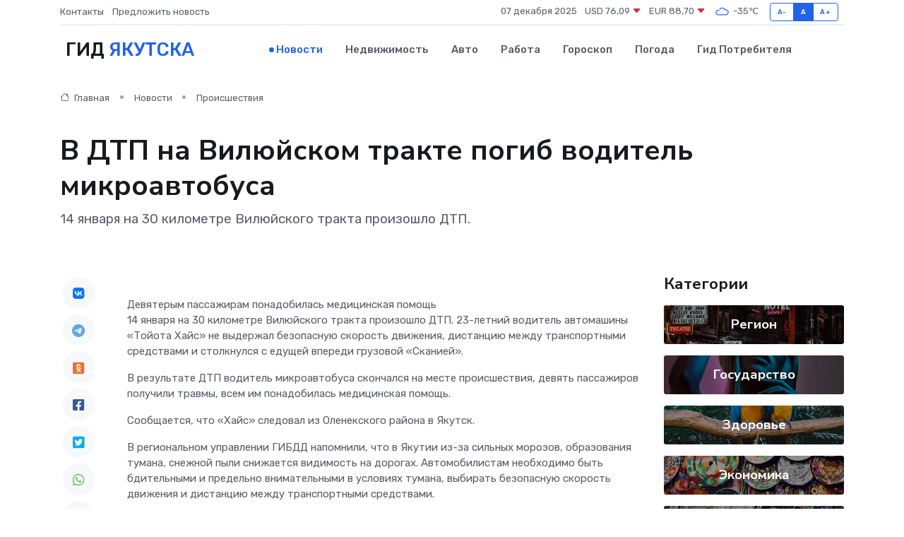

--- FILE ---
content_type: text/html; charset=UTF-8
request_url: https://yakutsk-gid.ru/news/proisshestviya/v-dtp-na-vilyuyskom-trakte-pogib-voditel-mikroavtobusa.htm
body_size: 8988
content:
<!DOCTYPE html>
<html lang="ru">
<head>
	<meta charset="utf-8">
	<meta name="csrf-token" content="8JPWykZffbovX79ybC0jQfnTFAzdkYo8igrYukeJ">
    <meta http-equiv="X-UA-Compatible" content="IE=edge">
    <meta name="viewport" content="width=device-width, initial-scale=1">
    <title>В ДТП на Вилюйском тракте погиб водитель микроавтобуса - новости Якутска</title>
    <meta name="description" property="description" content="14 января на 30 километре Вилюйского тракта произошло ДТП.">
    
    <meta property="fb:pages" content="105958871990207" />
    <link rel="shortcut icon" type="image/x-icon" href="https://yakutsk-gid.ru/favicon.svg">
    <link rel="canonical" href="https://yakutsk-gid.ru/news/proisshestviya/v-dtp-na-vilyuyskom-trakte-pogib-voditel-mikroavtobusa.htm">
    <link rel="preconnect" href="https://fonts.gstatic.com">
    <link rel="dns-prefetch" href="https://fonts.googleapis.com">
    <link rel="dns-prefetch" href="https://pagead2.googlesyndication.com">
    <link rel="dns-prefetch" href="https://res.cloudinary.com">
    <link href="https://fonts.googleapis.com/css2?family=Nunito+Sans:wght@400;700&family=Rubik:wght@400;500;700&display=swap" rel="stylesheet">
    <link rel="stylesheet" type="text/css" href="https://yakutsk-gid.ru/assets/font-awesome/css/all.min.css">
    <link rel="stylesheet" type="text/css" href="https://yakutsk-gid.ru/assets/bootstrap-icons/bootstrap-icons.css">
    <link rel="stylesheet" type="text/css" href="https://yakutsk-gid.ru/assets/tiny-slider/tiny-slider.css">
    <link rel="stylesheet" type="text/css" href="https://yakutsk-gid.ru/assets/glightbox/css/glightbox.min.css">
    <link rel="stylesheet" type="text/css" href="https://yakutsk-gid.ru/assets/plyr/plyr.css">
    <link id="style-switch" rel="stylesheet" type="text/css" href="https://yakutsk-gid.ru/assets/css/style.css">
    <link rel="stylesheet" type="text/css" href="https://yakutsk-gid.ru/assets/css/style2.css">

    <meta name="twitter:card" content="summary">
    <meta name="twitter:site" content="@mysite">
    <meta name="twitter:title" content="В ДТП на Вилюйском тракте погиб водитель микроавтобуса - новости Якутска">
    <meta name="twitter:description" content="14 января на 30 километре Вилюйского тракта произошло ДТП.">
    <meta name="twitter:creator" content="@mysite">
    <meta name="twitter:image:src" content="https://res.cloudinary.com/dctaddtoz/image/upload/uek1vlwzigbcdko8skvp">
    <meta name="twitter:domain" content="yakutsk-gid.ru">
    <meta name="twitter:card" content="summary_large_image" /><meta name="twitter:image" content="https://res.cloudinary.com/dctaddtoz/image/upload/uek1vlwzigbcdko8skvp">

    <meta property="og:url" content="http://yakutsk-gid.ru/news/proisshestviya/v-dtp-na-vilyuyskom-trakte-pogib-voditel-mikroavtobusa.htm">
    <meta property="og:title" content="В ДТП на Вилюйском тракте погиб водитель микроавтобуса - новости Якутска">
    <meta property="og:description" content="14 января на 30 километре Вилюйского тракта произошло ДТП.">
    <meta property="og:type" content="website">
    <meta property="og:image" content="https://res.cloudinary.com/dctaddtoz/image/upload/uek1vlwzigbcdko8skvp">
    <meta property="og:locale" content="ru_RU">
    <meta property="og:site_name" content="Гид Якутска">
    

    <link rel="image_src" href="https://res.cloudinary.com/dctaddtoz/image/upload/uek1vlwzigbcdko8skvp" />

    <link rel="alternate" type="application/rss+xml" href="https://yakutsk-gid.ru/feed" title="Якутск: гид, новости, афиша">
        <script async src="https://pagead2.googlesyndication.com/pagead/js/adsbygoogle.js"></script>
    <script>
        (adsbygoogle = window.adsbygoogle || []).push({
            google_ad_client: "ca-pub-0899253526956684",
            enable_page_level_ads: true
        });
    </script>
        
    
    
    
    <script>if (window.top !== window.self) window.top.location.replace(window.self.location.href);</script>
    <script>if(self != top) { top.location=document.location;}</script>

<!-- Google tag (gtag.js) -->
<script async src="https://www.googletagmanager.com/gtag/js?id=G-71VQP5FD0J"></script>
<script>
  window.dataLayer = window.dataLayer || [];
  function gtag(){dataLayer.push(arguments);}
  gtag('js', new Date());

  gtag('config', 'G-71VQP5FD0J');
</script>
</head>
<body>
<script type="text/javascript" > (function(m,e,t,r,i,k,a){m[i]=m[i]||function(){(m[i].a=m[i].a||[]).push(arguments)}; m[i].l=1*new Date();k=e.createElement(t),a=e.getElementsByTagName(t)[0],k.async=1,k.src=r,a.parentNode.insertBefore(k,a)}) (window, document, "script", "https://mc.yandex.ru/metrika/tag.js", "ym"); ym(54008377, "init", {}); ym(86840228, "init", { clickmap:true, trackLinks:true, accurateTrackBounce:true, webvisor:true });</script> <noscript><div><img src="https://mc.yandex.ru/watch/54008377" style="position:absolute; left:-9999px;" alt="" /><img src="https://mc.yandex.ru/watch/86840228" style="position:absolute; left:-9999px;" alt="" /></div></noscript>
<script type="text/javascript">
    new Image().src = "//counter.yadro.ru/hit?r"+escape(document.referrer)+((typeof(screen)=="undefined")?"":";s"+screen.width+"*"+screen.height+"*"+(screen.colorDepth?screen.colorDepth:screen.pixelDepth))+";u"+escape(document.URL)+";h"+escape(document.title.substring(0,150))+";"+Math.random();
</script>
<!-- Rating@Mail.ru counter -->
<script type="text/javascript">
var _tmr = window._tmr || (window._tmr = []);
_tmr.push({id: "3138453", type: "pageView", start: (new Date()).getTime()});
(function (d, w, id) {
  if (d.getElementById(id)) return;
  var ts = d.createElement("script"); ts.type = "text/javascript"; ts.async = true; ts.id = id;
  ts.src = "https://top-fwz1.mail.ru/js/code.js";
  var f = function () {var s = d.getElementsByTagName("script")[0]; s.parentNode.insertBefore(ts, s);};
  if (w.opera == "[object Opera]") { d.addEventListener("DOMContentLoaded", f, false); } else { f(); }
})(document, window, "topmailru-code");
</script><noscript><div>
<img src="https://top-fwz1.mail.ru/counter?id=3138453;js=na" style="border:0;position:absolute;left:-9999px;" alt="Top.Mail.Ru" />
</div></noscript>
<!-- //Rating@Mail.ru counter -->

<header class="navbar-light navbar-sticky header-static">
    <div class="navbar-top d-none d-lg-block small">
        <div class="container">
            <div class="d-md-flex justify-content-between align-items-center my-1">
                <!-- Top bar left -->
                <ul class="nav">
                    <li class="nav-item">
                        <a class="nav-link ps-0" href="https://yakutsk-gid.ru/contacts">Контакты</a>
                    </li>
                    <li class="nav-item">
                        <a class="nav-link ps-0" href="https://yakutsk-gid.ru/sendnews">Предложить новость</a>
                    </li>
                    
                </ul>
                <!-- Top bar right -->
                <div class="d-flex align-items-center">
                    
                    <ul class="list-inline mb-0 text-center text-sm-end me-3">
						<li class="list-inline-item">
							<span>07 декабря 2025</span>
						</li>
                        <li class="list-inline-item">
                            <a class="nav-link px-0" href="https://yakutsk-gid.ru/currency">
                                <span>USD 76,09 <i class="bi bi-caret-down-fill text-danger"></i></span>
                            </a>
						</li>
                        <li class="list-inline-item">
                            <a class="nav-link px-0" href="https://yakutsk-gid.ru/currency">
                                <span>EUR 88,70 <i class="bi bi-caret-down-fill text-danger"></i></span>
                            </a>
						</li>
						<li class="list-inline-item">
                            <a class="nav-link px-0" href="https://yakutsk-gid.ru/pogoda">
                                <svg xmlns="http://www.w3.org/2000/svg" width="25" height="25" viewBox="0 0 30 30"><path fill="#315EFB" fill-rule="evenodd" d="M25.036 13.066a4.948 4.948 0 0 1 0 5.868A4.99 4.99 0 0 1 20.99 21H8.507a4.49 4.49 0 0 1-3.64-1.86 4.458 4.458 0 0 1 0-5.281A4.491 4.491 0 0 1 8.506 12c.686 0 1.37.159 1.996.473a.5.5 0 0 1 .16.766l-.33.399a.502.502 0 0 1-.598.132 2.976 2.976 0 0 0-3.346.608 3.007 3.007 0 0 0 .334 4.532c.527.396 1.177.59 1.836.59H20.94a3.54 3.54 0 0 0 2.163-.711 3.497 3.497 0 0 0 1.358-3.206 3.45 3.45 0 0 0-.706-1.727A3.486 3.486 0 0 0 20.99 12.5c-.07 0-.138.016-.208.02-.328.02-.645.085-.947.192a.496.496 0 0 1-.63-.287 4.637 4.637 0 0 0-.445-.874 4.495 4.495 0 0 0-.584-.733A4.461 4.461 0 0 0 14.998 9.5a4.46 4.46 0 0 0-3.177 1.318 2.326 2.326 0 0 0-.135.147.5.5 0 0 1-.592.131 5.78 5.78 0 0 0-.453-.19.5.5 0 0 1-.21-.79A5.97 5.97 0 0 1 14.998 8a5.97 5.97 0 0 1 4.237 1.757c.398.399.704.85.966 1.319.262-.042.525-.076.79-.076a4.99 4.99 0 0 1 4.045 2.066zM0 0v30V0zm30 0v30V0z"></path></svg>
                                <span>-35&#8451;</span>
                            </a>
						</li>
					</ul>

                    <!-- Font size accessibility START -->
                    <div class="btn-group me-2" role="group" aria-label="font size changer">
                        <input type="radio" class="btn-check" name="fntradio" id="font-sm">
                        <label class="btn btn-xs btn-outline-primary mb-0" for="font-sm">A-</label>

                        <input type="radio" class="btn-check" name="fntradio" id="font-default" checked>
                        <label class="btn btn-xs btn-outline-primary mb-0" for="font-default">A</label>

                        <input type="radio" class="btn-check" name="fntradio" id="font-lg">
                        <label class="btn btn-xs btn-outline-primary mb-0" for="font-lg">A+</label>
                    </div>

                    
                </div>
            </div>
            <!-- Divider -->
            <div class="border-bottom border-2 border-primary opacity-1"></div>
        </div>
    </div>

    <!-- Logo Nav START -->
    <nav class="navbar navbar-expand-lg">
        <div class="container">
            <!-- Logo START -->
            <a class="navbar-brand" href="https://yakutsk-gid.ru" style="text-align: end;">
                
                			<span class="ms-2 fs-3 text-uppercase fw-normal">Гид <span style="color: #2163e8;">Якутска</span></span>
                            </a>
            <!-- Logo END -->

            <!-- Responsive navbar toggler -->
            <button class="navbar-toggler ms-auto" type="button" data-bs-toggle="collapse"
                data-bs-target="#navbarCollapse" aria-controls="navbarCollapse" aria-expanded="false"
                aria-label="Toggle navigation">
                <span class="text-body h6 d-none d-sm-inline-block">Menu</span>
                <span class="navbar-toggler-icon"></span>
            </button>

            <!-- Main navbar START -->
            <div class="collapse navbar-collapse" id="navbarCollapse">
                <ul class="navbar-nav navbar-nav-scroll mx-auto">
                                        <li class="nav-item"> <a class="nav-link active" href="https://yakutsk-gid.ru/news">Новости</a></li>
                                        <li class="nav-item"> <a class="nav-link" href="https://yakutsk-gid.ru/realty">Недвижимость</a></li>
                                        <li class="nav-item"> <a class="nav-link" href="https://yakutsk-gid.ru/auto">Авто</a></li>
                                        <li class="nav-item"> <a class="nav-link" href="https://yakutsk-gid.ru/job">Работа</a></li>
                                        <li class="nav-item"> <a class="nav-link" href="https://yakutsk-gid.ru/horoscope">Гороскоп</a></li>
                                        <li class="nav-item"> <a class="nav-link" href="https://yakutsk-gid.ru/pogoda">Погода</a></li>
                                        <li class="nav-item"> <a class="nav-link" href="https://yakutsk-gid.ru/poleznoe">Гид потребителя</a></li>
                                    </ul>
            </div>
            <!-- Main navbar END -->

            
        </div>
    </nav>
    <!-- Logo Nav END -->
</header>
    <main>
        <!-- =======================
                Main content START -->
        <section class="pt-3 pb-lg-5">
            <div class="container" data-sticky-container>
                <div class="row">
                    <!-- Main Post START -->
                    <div class="col-lg-9">
                        <!-- Categorie Detail START -->
                        <div class="mb-4">
							<nav aria-label="breadcrumb" itemscope itemtype="http://schema.org/BreadcrumbList">
								<ol class="breadcrumb breadcrumb-dots">
									<li class="breadcrumb-item" itemprop="itemListElement" itemscope itemtype="http://schema.org/ListItem">
										<meta itemprop="name" content="Гид Якутска">
										<meta itemprop="position" content="1">
										<meta itemprop="item" content="https://yakutsk-gid.ru">
										<a itemprop="url" href="https://yakutsk-gid.ru">
										<i class="bi bi-house me-1"></i> Главная
										</a>
									</li>
									<li class="breadcrumb-item" itemprop="itemListElement" itemscope itemtype="http://schema.org/ListItem">
										<meta itemprop="name" content="Новости">
										<meta itemprop="position" content="2">
										<meta itemprop="item" content="https://yakutsk-gid.ru/news">
										<a itemprop="url" href="https://yakutsk-gid.ru/news"> Новости</a>
									</li>
									<li class="breadcrumb-item" aria-current="page" itemprop="itemListElement" itemscope itemtype="http://schema.org/ListItem">
										<meta itemprop="name" content="Происшествия">
										<meta itemprop="position" content="3">
										<meta itemprop="item" content="https://yakutsk-gid.ru/news/proisshestviya">
										<a itemprop="url" href="https://yakutsk-gid.ru/news/proisshestviya"> Происшествия</a>
									</li>
									<li aria-current="page" itemprop="itemListElement" itemscope itemtype="http://schema.org/ListItem">
									<meta itemprop="name" content="В ДТП на Вилюйском тракте погиб водитель микроавтобуса">
									<meta itemprop="position" content="4" />
									<meta itemprop="item" content="https://yakutsk-gid.ru/news/proisshestviya/v-dtp-na-vilyuyskom-trakte-pogib-voditel-mikroavtobusa.htm">
									</li>
								</ol>
							</nav>
						
                        </div>
                    </div>
                </div>
                <div class="row align-items-center">
                                                        <!-- Content -->
                    <div class="col-md-12 mt-4 mt-md-0">
                                            <h1 class="display-6">В ДТП на Вилюйском тракте погиб водитель микроавтобуса</h1>
                        <p class="lead">14 января на 30 километре Вилюйского тракта произошло ДТП.</p>
                    </div>
				                                    </div>
            </div>
        </section>
        <!-- =======================
        Main START -->
        <section class="pt-0">
            <div class="container position-relative" data-sticky-container>
                <div class="row">
                    <!-- Left sidebar START -->
                    <div class="col-md-1">
                        <div class="text-start text-lg-center mb-5" data-sticky data-margin-top="80" data-sticky-for="767">
                            <style>
                                .fa-vk::before {
                                    color: #07f;
                                }
                                .fa-telegram::before {
                                    color: #64a9dc;
                                }
                                .fa-facebook-square::before {
                                    color: #3b5998;
                                }
                                .fa-odnoklassniki-square::before {
                                    color: #eb722e;
                                }
                                .fa-twitter-square::before {
                                    color: #00aced;
                                }
                                .fa-whatsapp::before {
                                    color: #65bc54;
                                }
                                .fa-viber::before {
                                    color: #7b519d;
                                }
                                .fa-moimir svg {
                                    background-color: #168de2;
                                    height: 18px;
                                    width: 18px;
                                    background-size: 18px 18px;
                                    border-radius: 4px;
                                    margin-bottom: 2px;
                                }
                            </style>
                            <ul class="nav text-white-force">
                                <li class="nav-item">
                                    <a class="nav-link icon-md rounded-circle m-1 p-0 fs-5 bg-light" href="https://vk.com/share.php?url=https://yakutsk-gid.ru/news/proisshestviya/v-dtp-na-vilyuyskom-trakte-pogib-voditel-mikroavtobusa.htm&title=В ДТП на Вилюйском тракте погиб водитель микроавтобуса - новости Якутска&utm_source=share" rel="nofollow" target="_blank">
                                        <i class="fab fa-vk align-middle text-body"></i>
                                    </a>
                                </li>
                                <li class="nav-item">
                                    <a class="nav-link icon-md rounded-circle m-1 p-0 fs-5 bg-light" href="https://t.me/share/url?url=https://yakutsk-gid.ru/news/proisshestviya/v-dtp-na-vilyuyskom-trakte-pogib-voditel-mikroavtobusa.htm&text=В ДТП на Вилюйском тракте погиб водитель микроавтобуса - новости Якутска&utm_source=share" rel="nofollow" target="_blank">
                                        <i class="fab fa-telegram align-middle text-body"></i>
                                    </a>
                                </li>
                                <li class="nav-item">
                                    <a class="nav-link icon-md rounded-circle m-1 p-0 fs-5 bg-light" href="https://connect.ok.ru/offer?url=https://yakutsk-gid.ru/news/proisshestviya/v-dtp-na-vilyuyskom-trakte-pogib-voditel-mikroavtobusa.htm&title=В ДТП на Вилюйском тракте погиб водитель микроавтобуса - новости Якутска&utm_source=share" rel="nofollow" target="_blank">
                                        <i class="fab fa-odnoklassniki-square align-middle text-body"></i>
                                    </a>
                                </li>
                                <li class="nav-item">
                                    <a class="nav-link icon-md rounded-circle m-1 p-0 fs-5 bg-light" href="https://www.facebook.com/sharer.php?src=sp&u=https://yakutsk-gid.ru/news/proisshestviya/v-dtp-na-vilyuyskom-trakte-pogib-voditel-mikroavtobusa.htm&title=В ДТП на Вилюйском тракте погиб водитель микроавтобуса - новости Якутска&utm_source=share" rel="nofollow" target="_blank">
                                        <i class="fab fa-facebook-square align-middle text-body"></i>
                                    </a>
                                </li>
                                <li class="nav-item">
                                    <a class="nav-link icon-md rounded-circle m-1 p-0 fs-5 bg-light" href="https://twitter.com/intent/tweet?text=В ДТП на Вилюйском тракте погиб водитель микроавтобуса - новости Якутска&url=https://yakutsk-gid.ru/news/proisshestviya/v-dtp-na-vilyuyskom-trakte-pogib-voditel-mikroavtobusa.htm&utm_source=share" rel="nofollow" target="_blank">
                                        <i class="fab fa-twitter-square align-middle text-body"></i>
                                    </a>
                                </li>
                                <li class="nav-item">
                                    <a class="nav-link icon-md rounded-circle m-1 p-0 fs-5 bg-light" href="https://api.whatsapp.com/send?text=В ДТП на Вилюйском тракте погиб водитель микроавтобуса - новости Якутска https://yakutsk-gid.ru/news/proisshestviya/v-dtp-na-vilyuyskom-trakte-pogib-voditel-mikroavtobusa.htm&utm_source=share" rel="nofollow" target="_blank">
                                        <i class="fab fa-whatsapp align-middle text-body"></i>
                                    </a>
                                </li>
                                <li class="nav-item">
                                    <a class="nav-link icon-md rounded-circle m-1 p-0 fs-5 bg-light" href="viber://forward?text=В ДТП на Вилюйском тракте погиб водитель микроавтобуса - новости Якутска https://yakutsk-gid.ru/news/proisshestviya/v-dtp-na-vilyuyskom-trakte-pogib-voditel-mikroavtobusa.htm&utm_source=share" rel="nofollow" target="_blank">
                                        <i class="fab fa-viber align-middle text-body"></i>
                                    </a>
                                </li>
                                <li class="nav-item">
                                    <a class="nav-link icon-md rounded-circle m-1 p-0 fs-5 bg-light" href="https://connect.mail.ru/share?url=https://yakutsk-gid.ru/news/proisshestviya/v-dtp-na-vilyuyskom-trakte-pogib-voditel-mikroavtobusa.htm&title=В ДТП на Вилюйском тракте погиб водитель микроавтобуса - новости Якутска&utm_source=share" rel="nofollow" target="_blank">
                                        <i class="fab fa-moimir align-middle text-body"><svg viewBox='0 0 24 24' xmlns='http://www.w3.org/2000/svg'><path d='M8.889 9.667a1.333 1.333 0 100-2.667 1.333 1.333 0 000 2.667zm6.222 0a1.333 1.333 0 100-2.667 1.333 1.333 0 000 2.667zm4.77 6.108l-1.802-3.028a.879.879 0 00-1.188-.307.843.843 0 00-.313 1.166l.214.36a6.71 6.71 0 01-4.795 1.996 6.711 6.711 0 01-4.792-1.992l.217-.364a.844.844 0 00-.313-1.166.878.878 0 00-1.189.307l-1.8 3.028a.844.844 0 00.312 1.166.88.88 0 001.189-.307l.683-1.147a8.466 8.466 0 005.694 2.18 8.463 8.463 0 005.698-2.184l.685 1.151a.873.873 0 001.189.307.844.844 0 00.312-1.166z' fill='#FFF' fill-rule='evenodd'/></svg></i>
                                    </a>
                                </li>
                                
                            </ul>
                        </div>
                    </div>
                    <!-- Left sidebar END -->

                    <!-- Main Content START -->
                    <div class="col-md-10 col-lg-8 mb-5">
                        <div class="mb-4">
                                                    </div>
                        <div itemscope itemtype="http://schema.org/NewsArticle">
                            <meta itemprop="headline" content="В ДТП на Вилюйском тракте погиб водитель микроавтобуса">
                            <meta itemprop="identifier" content="https://yakutsk-gid.ru/10199">
                            <span itemprop="articleBody">Девятерым пассажирам понадобилась медицинская помощь

<p> 14 января на 30 километре Вилюйского тракта произошло ДТП. 23-летний водитель автомашины «Тойота Хайс» не выдержал безопасную скорость движения, дистанцию между транспортными средствами и столкнулся с едущей впереди грузовой «Сканией». </p> <p> В результате ДТП водитель микроавтобуса скончался на месте происшествия, девять пассажиров получили травмы, всем им понадобилась медицинская помощь. </p>

<p> Сообщается, что «Хайс» следовал из Оленекского района в Якутск. </p> <p> В региональном управлении ГИБДД напомнили, что в Якутии из-за сильных морозов, образования тумана, снежной пыли снижается видимость на дорогах. Автомобилистам необходимо быть бдительными и предельно внимательными в условиях тумана, выбирать безопасную скорость движения и дистанцию между транспортными средствами. </p>

Текст:  ЯСИА</span>
                        </div>
                                                                        <div><a href="https://ysia.ru/v-dtp-na-vilyujskom-trakte-pogib-voditel-mikroavtobusa/" target="_blank" rel="author">Источник</a></div>
                                                                        <div class="col-12 mt-3"><a href="https://yakutsk-gid.ru/sendnews">Предложить новость</a></div>
                        <div class="col-12 mt-5">
                            <h2 class="my-3">Последние новости</h2>
                            <div class="row gy-4">
                                <!-- Card item START -->
<div class="col-sm-6">
    <div class="card" itemscope="" itemtype="http://schema.org/BlogPosting">
        <!-- Card img -->
        <div class="position-relative">
                        <img class="card-img" src="https://res.cloudinary.com/dctaddtoz/image/upload/c_fill,w_420,h_315,q_auto,g_face/hkiytbwqj42vukvepb4c" alt="Что такое частотный преобразователь и почему он ломается?" itemprop="image">
                    </div>
        <div class="card-body px-0 pt-3" itemprop="name">
            <h4 class="card-title" itemprop="headline"><a href="https://yakutsk-gid.ru/news/ekonomika/chto-takoe-chastotnyy-preobrazovatel-i-pochemu-on-lomaetsya.htm"
                    class="btn-link text-reset fw-bold" itemprop="url">Что такое частотный преобразователь и почему он ломается?</a></h4>
            <p class="card-text" itemprop="articleBody">Главное устройство для управления электродвигателями: возможности, слабые места и причины поломок</p>
        </div>
        <meta itemprop="author" content="Редактор"/>
        <meta itemscope itemprop="mainEntityOfPage" itemType="https://schema.org/WebPage" itemid="https://yakutsk-gid.ru/news/ekonomika/chto-takoe-chastotnyy-preobrazovatel-i-pochemu-on-lomaetsya.htm"/>
        <meta itemprop="dateModified" content="2025-11-04"/>
        <meta itemprop="datePublished" content="2025-11-04"/>
    </div>
</div>
<!-- Card item END -->
<!-- Card item START -->
<div class="col-sm-6">
    <div class="card" itemscope="" itemtype="http://schema.org/BlogPosting">
        <!-- Card img -->
        <div class="position-relative">
                        <img class="card-img" src="https://res.cloudinary.com/dctaddtoz/image/upload/c_fill,w_420,h_315,q_auto,g_face/qhhokipm51lxtyaizujm" alt="«Жизнь, отданная искусству»: в Якутске почтили память Марфы Колесовой-Расторгуевой" itemprop="image">
                    </div>
        <div class="card-body px-0 pt-3" itemprop="name">
            <h4 class="card-title" itemprop="headline"><a href="https://yakutsk-gid.ru/news/gosudarstvo/zhizn-otdannaya-iskusstvu-v-yakutske-pochtili-pamyat-marfy-kolesovoy-rastorguevoy.htm"
                    class="btn-link text-reset fw-bold" itemprop="url">«Жизнь, отданная искусству»: в Якутске почтили память Марфы Колесовой-Расторгуевой</a></h4>
            <p class="card-text" itemprop="articleBody">Мероприятие приурочили к 75-летию заслуженной артистки России и народной артистки Якутии Марфы Колесовой-Расторгуевой

В пятницу, 4 апреля, в национальной библиотеке республики, прошло теплое и душевное мероприятие,</p>
        </div>
        <meta itemprop="author" content="Редактор"/>
        <meta itemscope itemprop="mainEntityOfPage" itemType="https://schema.org/WebPage" itemid="https://yakutsk-gid.ru/news/gosudarstvo/zhizn-otdannaya-iskusstvu-v-yakutske-pochtili-pamyat-marfy-kolesovoy-rastorguevoy.htm"/>
        <meta itemprop="dateModified" content="2025-04-06"/>
        <meta itemprop="datePublished" content="2025-04-06"/>
    </div>
</div>
<!-- Card item END -->
<!-- Card item START -->
<div class="col-sm-6">
    <div class="card" itemscope="" itemtype="http://schema.org/BlogPosting">
        <!-- Card img -->
        <div class="position-relative">
                        <img class="card-img" src="https://res.cloudinary.com/dctaddtoz/image/upload/c_fill,w_420,h_315,q_auto,g_face/sfj3lmlpsfqtpvxanvxp" alt="В Якутске торжественно отметили 100-летие выдающегося государственного деятеля Гавриила Чиряева" itemprop="image">
                    </div>
        <div class="card-body px-0 pt-3" itemprop="name">
            <h4 class="card-title" itemprop="headline"><a href="https://yakutsk-gid.ru/news/gosudarstvo/v-yakutske-torzhestvenno-otmetili-100-letie-vydayuschegosya-gosudarstvennogo-deyatelya-gavriila-chiryaeva.htm"
                    class="btn-link text-reset fw-bold" itemprop="url">В Якутске торжественно отметили 100-летие выдающегося государственного деятеля Гавриила Чиряева</a></h4>
            <p class="card-text" itemprop="articleBody">В Якутске отмечают 100-летие со дня рождения выдающегося государственного и политического деятеля Республики Саха (Якутия), участника Великой Отечественной войны Гавриила Иосифовича Чиряева.</p>
        </div>
        <meta itemprop="author" content="Редактор"/>
        <meta itemscope itemprop="mainEntityOfPage" itemType="https://schema.org/WebPage" itemid="https://yakutsk-gid.ru/news/gosudarstvo/v-yakutske-torzhestvenno-otmetili-100-letie-vydayuschegosya-gosudarstvennogo-deyatelya-gavriila-chiryaeva.htm"/>
        <meta itemprop="dateModified" content="2025-04-06"/>
        <meta itemprop="datePublished" content="2025-04-06"/>
    </div>
</div>
<!-- Card item END -->
<!-- Card item START -->
<div class="col-sm-6">
    <div class="card" itemscope="" itemtype="http://schema.org/BlogPosting">
        <!-- Card img -->
        <div class="position-relative">
            <img class="card-img" src="https://res.cloudinary.com/dzttx7cpc/image/upload/c_fill,w_420,h_315,q_auto,g_face/r7veu3ey8cqaawwwsw5m" alt="Потребительский кредит без боли: как не стать жертвой долговой ямы" itemprop="image">
        </div>
        <div class="card-body px-0 pt-3" itemprop="name">
            <h4 class="card-title" itemprop="headline"><a href="https://simferopol-gid.ru/news/ekonomika/potrebitelskiy-kredit-bez-boli-kak-ne-stat-zhertvoy-dolgovoy-yamy.htm" class="btn-link text-reset fw-bold" itemprop="url">Потребительский кредит без боли: как не стать жертвой долговой ямы</a></h4>
            <p class="card-text" itemprop="articleBody">Как взять кредит с умом и не пожалеть об этом спустя пару месяцев</p>
        </div>
        <meta itemprop="author" content="Редактор"/>
        <meta itemscope itemprop="mainEntityOfPage" itemType="https://schema.org/WebPage" itemid="https://simferopol-gid.ru/news/ekonomika/potrebitelskiy-kredit-bez-boli-kak-ne-stat-zhertvoy-dolgovoy-yamy.htm"/>
        <meta itemprop="dateModified" content="2025-12-07"/>
        <meta itemprop="datePublished" content="2025-12-07"/>
    </div>
</div>
<!-- Card item END -->
                            </div>
                        </div>
						<div class="col-12 bg-primary bg-opacity-10 p-2 mt-3 rounded">
							На этом сайте представлены актуальные варианты, чтобы <a href="https://michurinsk-gid.ru/realty">снять квартиру в Мичуринске</a> на выгодных условиях
						</div>
                        <!-- Comments START -->
                        <div class="mt-5">
                            <h3>Комментарии (0)</h3>
                        </div>
                        <!-- Comments END -->
                        <!-- Reply START -->
                        <div>
                            <h3>Добавить комментарий</h3>
                            <small>Ваш email не публикуется. Обязательные поля отмечены *</small>
                            <form class="row g-3 mt-2">
                                <div class="col-md-6">
                                    <label class="form-label">Имя *</label>
                                    <input type="text" class="form-control" aria-label="First name">
                                </div>
                                <div class="col-md-6">
                                    <label class="form-label">Email *</label>
                                    <input type="email" class="form-control">
                                </div>
                                <div class="col-12">
                                    <label class="form-label">Текст комментария *</label>
                                    <textarea class="form-control" rows="3"></textarea>
                                </div>
                                <div class="col-12">
                                    <button type="submit" class="btn btn-primary">Оставить комментарий</button>
                                </div>
                            </form>
                        </div>
                        <!-- Reply END -->
                    </div>
                    <!-- Main Content END -->
                    <!-- Right sidebar START -->
                    <div class="col-lg-3 d-none d-lg-block">
                        <div data-sticky data-margin-top="80" data-sticky-for="991">
                            <!-- Categories -->
                            <div>
                                <h4 class="mb-3">Категории</h4>
                                                                    <!-- Category item -->
                                    <div class="text-center mb-3 card-bg-scale position-relative overflow-hidden rounded"
                                        style="background-image:url(https://yakutsk-gid.ru/assets/images/blog/4by3/01.jpg); background-position: center left; background-size: cover;">
                                        <div class="bg-dark-overlay-4 p-3">
                                            <a href="https://yakutsk-gid.ru/news/region"
                                                class="stretched-link btn-link fw-bold text-white h5">Регион</a>
                                        </div>
                                    </div>
                                                                    <!-- Category item -->
                                    <div class="text-center mb-3 card-bg-scale position-relative overflow-hidden rounded"
                                        style="background-image:url(https://yakutsk-gid.ru/assets/images/blog/4by3/08.jpg); background-position: center left; background-size: cover;">
                                        <div class="bg-dark-overlay-4 p-3">
                                            <a href="https://yakutsk-gid.ru/news/gosudarstvo"
                                                class="stretched-link btn-link fw-bold text-white h5">Государство</a>
                                        </div>
                                    </div>
                                                                    <!-- Category item -->
                                    <div class="text-center mb-3 card-bg-scale position-relative overflow-hidden rounded"
                                        style="background-image:url(https://yakutsk-gid.ru/assets/images/blog/4by3/03.jpg); background-position: center left; background-size: cover;">
                                        <div class="bg-dark-overlay-4 p-3">
                                            <a href="https://yakutsk-gid.ru/news/zdorove"
                                                class="stretched-link btn-link fw-bold text-white h5">Здоровье</a>
                                        </div>
                                    </div>
                                                                    <!-- Category item -->
                                    <div class="text-center mb-3 card-bg-scale position-relative overflow-hidden rounded"
                                        style="background-image:url(https://yakutsk-gid.ru/assets/images/blog/4by3/04.jpg); background-position: center left; background-size: cover;">
                                        <div class="bg-dark-overlay-4 p-3">
                                            <a href="https://yakutsk-gid.ru/news/ekonomika"
                                                class="stretched-link btn-link fw-bold text-white h5">Экономика</a>
                                        </div>
                                    </div>
                                                                    <!-- Category item -->
                                    <div class="text-center mb-3 card-bg-scale position-relative overflow-hidden rounded"
                                        style="background-image:url(https://yakutsk-gid.ru/assets/images/blog/4by3/05.jpg); background-position: center left; background-size: cover;">
                                        <div class="bg-dark-overlay-4 p-3">
                                            <a href="https://yakutsk-gid.ru/news/politika"
                                                class="stretched-link btn-link fw-bold text-white h5">Политика</a>
                                        </div>
                                    </div>
                                                                    <!-- Category item -->
                                    <div class="text-center mb-3 card-bg-scale position-relative overflow-hidden rounded"
                                        style="background-image:url(https://yakutsk-gid.ru/assets/images/blog/4by3/08.jpg); background-position: center left; background-size: cover;">
                                        <div class="bg-dark-overlay-4 p-3">
                                            <a href="https://yakutsk-gid.ru/news/nauka-i-obrazovanie"
                                                class="stretched-link btn-link fw-bold text-white h5">Наука и Образование</a>
                                        </div>
                                    </div>
                                                                    <!-- Category item -->
                                    <div class="text-center mb-3 card-bg-scale position-relative overflow-hidden rounded"
                                        style="background-image:url(https://yakutsk-gid.ru/assets/images/blog/4by3/08.jpg); background-position: center left; background-size: cover;">
                                        <div class="bg-dark-overlay-4 p-3">
                                            <a href="https://yakutsk-gid.ru/news/proisshestviya"
                                                class="stretched-link btn-link fw-bold text-white h5">Происшествия</a>
                                        </div>
                                    </div>
                                                                    <!-- Category item -->
                                    <div class="text-center mb-3 card-bg-scale position-relative overflow-hidden rounded"
                                        style="background-image:url(https://yakutsk-gid.ru/assets/images/blog/4by3/07.jpg); background-position: center left; background-size: cover;">
                                        <div class="bg-dark-overlay-4 p-3">
                                            <a href="https://yakutsk-gid.ru/news/religiya"
                                                class="stretched-link btn-link fw-bold text-white h5">Религия</a>
                                        </div>
                                    </div>
                                                                    <!-- Category item -->
                                    <div class="text-center mb-3 card-bg-scale position-relative overflow-hidden rounded"
                                        style="background-image:url(https://yakutsk-gid.ru/assets/images/blog/4by3/05.jpg); background-position: center left; background-size: cover;">
                                        <div class="bg-dark-overlay-4 p-3">
                                            <a href="https://yakutsk-gid.ru/news/kultura"
                                                class="stretched-link btn-link fw-bold text-white h5">Культура</a>
                                        </div>
                                    </div>
                                                                    <!-- Category item -->
                                    <div class="text-center mb-3 card-bg-scale position-relative overflow-hidden rounded"
                                        style="background-image:url(https://yakutsk-gid.ru/assets/images/blog/4by3/03.jpg); background-position: center left; background-size: cover;">
                                        <div class="bg-dark-overlay-4 p-3">
                                            <a href="https://yakutsk-gid.ru/news/sport"
                                                class="stretched-link btn-link fw-bold text-white h5">Спорт</a>
                                        </div>
                                    </div>
                                                                    <!-- Category item -->
                                    <div class="text-center mb-3 card-bg-scale position-relative overflow-hidden rounded"
                                        style="background-image:url(https://yakutsk-gid.ru/assets/images/blog/4by3/04.jpg); background-position: center left; background-size: cover;">
                                        <div class="bg-dark-overlay-4 p-3">
                                            <a href="https://yakutsk-gid.ru/news/obschestvo"
                                                class="stretched-link btn-link fw-bold text-white h5">Общество</a>
                                        </div>
                                    </div>
                                                            </div>
                        </div>
                    </div>
                    <!-- Right sidebar END -->
                </div>
        </section>
    </main>
<footer class="bg-dark pt-5">
    
    <!-- Footer copyright START -->
    <div class="bg-dark-overlay-3 mt-5">
        <div class="container">
            <div class="row align-items-center justify-content-md-between py-4">
                <div class="col-md-6">
                    <!-- Copyright -->
                    <div class="text-center text-md-start text-primary-hover text-muted">
                        &#169;2025 Якутск. Все права защищены.
                    </div>
                </div>
                
            </div>
        </div>
    </div>
    <!-- Footer copyright END -->
    <script type="application/ld+json">
        {"@context":"https:\/\/schema.org","@type":"Organization","name":"\u042f\u043a\u0443\u0442\u0441\u043a - \u0433\u0438\u0434, \u043d\u043e\u0432\u043e\u0441\u0442\u0438, \u0430\u0444\u0438\u0448\u0430","url":"https:\/\/yakutsk-gid.ru","sameAs":["https:\/\/vk.com\/public207934132","https:\/\/t.me\/yakutsk_gid"]}
    </script>
</footer>
<!-- Back to top -->
<div class="back-top"><i class="bi bi-arrow-up-short"></i></div>
<script src="https://yakutsk-gid.ru/assets/bootstrap/js/bootstrap.bundle.min.js"></script>
<script src="https://yakutsk-gid.ru/assets/tiny-slider/tiny-slider.js"></script>
<script src="https://yakutsk-gid.ru/assets/sticky-js/sticky.min.js"></script>
<script src="https://yakutsk-gid.ru/assets/glightbox/js/glightbox.min.js"></script>
<script src="https://yakutsk-gid.ru/assets/plyr/plyr.js"></script>
<script src="https://yakutsk-gid.ru/assets/js/functions.js"></script>
<script src="https://yastatic.net/share2/share.js" async></script>
<script defer src="https://static.cloudflareinsights.com/beacon.min.js/vcd15cbe7772f49c399c6a5babf22c1241717689176015" integrity="sha512-ZpsOmlRQV6y907TI0dKBHq9Md29nnaEIPlkf84rnaERnq6zvWvPUqr2ft8M1aS28oN72PdrCzSjY4U6VaAw1EQ==" data-cf-beacon='{"version":"2024.11.0","token":"e368ad124fbd4dc18245ee84b3c87bc2","r":1,"server_timing":{"name":{"cfCacheStatus":true,"cfEdge":true,"cfExtPri":true,"cfL4":true,"cfOrigin":true,"cfSpeedBrain":true},"location_startswith":null}}' crossorigin="anonymous"></script>
</body>
</html>


--- FILE ---
content_type: text/html; charset=utf-8
request_url: https://www.google.com/recaptcha/api2/aframe
body_size: 267
content:
<!DOCTYPE HTML><html><head><meta http-equiv="content-type" content="text/html; charset=UTF-8"></head><body><script nonce="nb1W2DplzDM_dHtkT1ZGyQ">/** Anti-fraud and anti-abuse applications only. See google.com/recaptcha */ try{var clients={'sodar':'https://pagead2.googlesyndication.com/pagead/sodar?'};window.addEventListener("message",function(a){try{if(a.source===window.parent){var b=JSON.parse(a.data);var c=clients[b['id']];if(c){var d=document.createElement('img');d.src=c+b['params']+'&rc='+(localStorage.getItem("rc::a")?sessionStorage.getItem("rc::b"):"");window.document.body.appendChild(d);sessionStorage.setItem("rc::e",parseInt(sessionStorage.getItem("rc::e")||0)+1);localStorage.setItem("rc::h",'1765106868532');}}}catch(b){}});window.parent.postMessage("_grecaptcha_ready", "*");}catch(b){}</script></body></html>